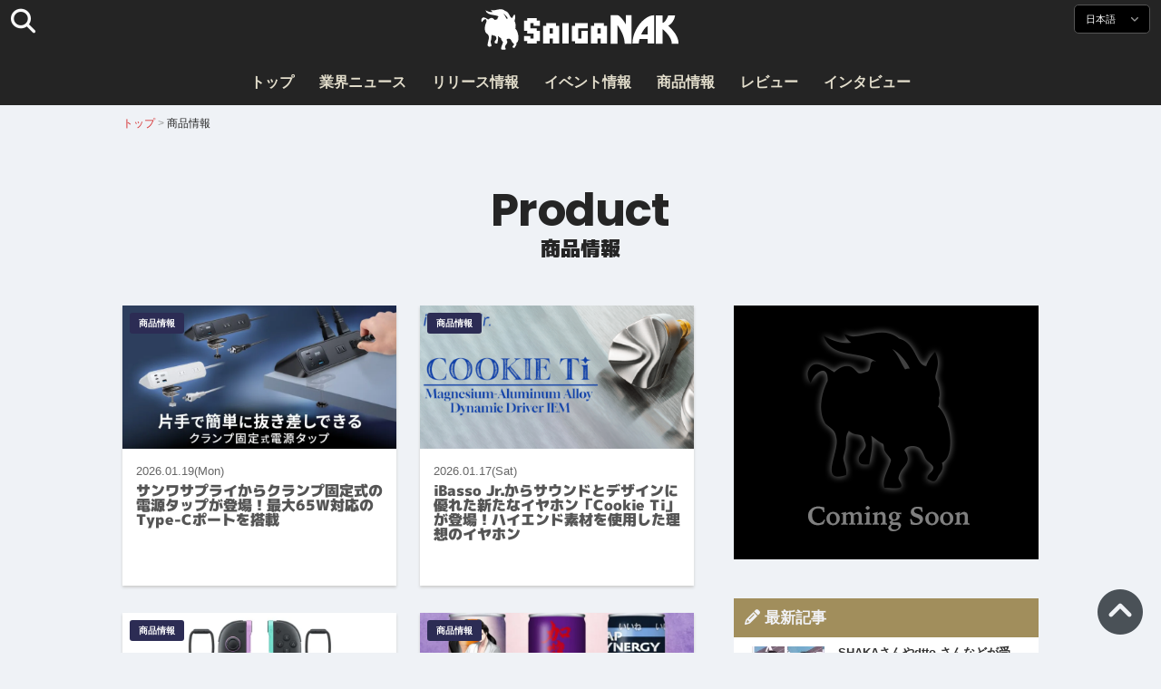

--- FILE ---
content_type: text/html; charset=UTF-8
request_url: https://saiganak.com/ja/product/
body_size: 12746
content:
<!DOCTYPE html>
<html lang="ja-JP" class="no-js" dir="ltr">
<head prefix="og: http://ogp.me/ns# fb: http://ogp.me/ns/fb# article: http://ogp.me/ns/article#">
<meta http-equiv="X-UA-Compatible" content="IE=edge">
<meta http-equiv="content-language" content="ja-jp">
<meta charset="UTF-8">
<title>商品情報 | Saiga NAK(eスポーツメディア サイガナック)</title>
<link rel="preconnect dns-prefetch" href="//ajax.aspnetcdn.com">
<link rel="preconnect dns-prefetch" href="//i0.wp.com">
<link rel="preconnect dns-prefetch" href="//connect.facebook.net">
<link rel="preconnect dns-prefetch" href="//platform.twitter.com">
<link rel="preconnect dns-prefetch" href="//cdnjs.cloudflare.com">
<link rel="preconnect dns-prefetch" href="//www.instagram.com">
<link rel="preconnect dns-prefetch" href="//fonts.googleapis.com">
<link rel="preconnect dns-prefetch" href="//fonts.gstatic.com">
<link rel="preconnect dns-prefetch" href="//www.google-analytics.com">
<link rel="preconnect dns-prefetch" href="//www.googletagmanager.com">
<link rel="preconnect dns-prefetch" href="//www.clarity.ms">
<link rel="preconnect dns-prefetch" href="//cdn.onesignal.com">
<link rel="preconnect dns-prefetch" href="//cdn.iframe.ly">
<link rel="preload" as="script" href="https://www.google-analytics.com/analytics.js">
<meta name="viewport" content="width=device-width, initial-scale=1">
<meta name="theme-color" content="#242424">
<meta name="google" content="notranslate">
<meta property="fb:pages" content="322289025221387">
<meta name="msvalidate.01" content="1C4FF6234838589E0A4740B04C79D511">
<meta name="p:domain_verify" content="a46bcf02d0501580963acfb66ab2e8eb">
<meta name="wot-verification" content="50d734ea8d3d10b9d9c7">
<meta name="sogou_site_verification" content="LvSipLzWza">
<meta name="referrer" content="no-referrer-when-downgrade">
<meta name="author" content="https://saiganak.com/ja/member/saiganak/">
<meta name="google-adsense-account" content="ca-pub-5793716488983040">
<link rel="author" href="https://www.hatena.ne.jp/saiganak/">
<link rel="profile" href="http://gmpg.org/xfn/11">
<meta name="description" content="">
<meta name="keywords"  content="">
<link rel="canonical" href="https://saiganak.com/ja/product/">
<meta name="twitter:site" content="Saiga NAK">
<meta name="twitter:creator" content="saiganak.com">
<meta name="twitter:domain" content="saiganak.com">
<meta name="twitter:image:src" content="https://i0.wp.com/uploads.saigacdn.com/2026/01/sanwa-tap-b114uc-2-00.jpg">
<meta property="og:image" content="https://i0.wp.com/uploads.saigacdn.com/2026/01/sanwa-tap-b114uc-2-00.jpg">
<meta property="og:locale" content="ja_JP">
<link rel="alternate" type="application/rss+xml" title="Saiga NAK" href="https://saiganak.com/ja/feed/">
<link rel="stylesheet" type="text/css" rel="preload" href="//assets.saigacdn.com/style.css?ver=20250913b" as="style">
<link rel="apple-touch-icon" sizes="180x180" href="https://assets.saigacdn.com/images/favicon/apple-touch-icon.png">
<link rel="icon" type="image/png" sizes="32x32" href="https://assets.saigacdn.com/images/favicon/favicon-32x32.png">
<link rel="icon" type="image/png" sizes="16x16" href="https://assets.saigacdn.com/images/favicon/favicon-16x16.png">
<!--<link rel="manifest" href="https://assets.saigacdn.com/images/favicon/site.webmanifest">-->
<link rel="mask-icon" href="https://assets.saigacdn.com/images/favicon/safari-pinned-tab.svg" color="#000000">
<link rel="shortcut icon" href="https://assets.saigacdn.com/images/favicon/favicon.ico">
<meta name="msapplication-TileColor" content="#000000">
<meta name="msapplication-config" content="https://assets.saigacdn.com/images/favicon/browserconfig.xml">
<meta name="theme-color" content="#000000">
<script>(function(w,d,s,l,i){w[l]=w[l]||[];w[l].push({'gtm.start':
new Date().getTime(),event:'gtm.js'});var f=d.getElementsByTagName(s)[0],
j=d.createElement(s),dl=l!='dataLayer'?'&l='+l:'';j.async=true;j.src=
'https://www.googletagmanager.com/gtm.js?id='+i+dl;f.parentNode.insertBefore(j,f);
})(window,document,'script','dataLayer','GTM-PQZVBF4W');</script>
<link rel="manifest" href="/manifest.json"><script async src="//cdnjs.cloudflare.com/ajax/libs/jquery/3.6.0/jquery.min.js" charset="utf-8"></script>
<script async src="//assets.saigacdn.com/js/jquery.pjax.min.js" charset="utf-8"></script>
<script src="https://cdn.onesignal.com/sdks/web/v16/OneSignalSDK.page.js" defer></script>
<script>
  window.OneSignalDeferred = window.OneSignalDeferred || [];
  OneSignalDeferred.push(function(OneSignal) {
    OneSignal.init({
      appId: "fdff83e0-615f-40d0-86f1-ba89e085c6be",
    });
  });
</script>
<script async>
</script>
<script defer>
window.addEventListener( 'load', function(){
$(function(){
  $.pjax({
    area : '#pjax-container,#langselect,#breadcrumbs,#pageheader',
    link : 'a:not([hreflang])',
    ajax: { timeout: 5000},
    callback: function(event, setting) {ga("send","pageview", location.pathname.slice(1));}
    //wait: 500
  });
  $(document).bind('pjax:fetch', function(){
    $('#pjax-container').addClass('pjax-fadeout'); $('#pageheader').addClass('pjax-fadeout'); $('#pjax-loader').addClass('pjax-loadstart'); init_fastyt();
  });
  $(document).bind('pjax:render', function(){
          (adsbygoogle = window.adsbygoogle || []).push({}); 
          twttr.widgets.load(document.getElementById("entry-article")); window.instgrm.Embeds.process(); FB.XFBML.parse(); (a[d].q=a[d].q||[]).push(arguments); init_magnificPopup(); init_fastyt(); window.iframely && iframely.load(); iframely.load(); init_autopager();
  });
});
}, false);
</script>
<script>
  var _paq = window._paq = window._paq || [];
  /* tracker methods like "setCustomDimension" should be called before "trackPageView" */
  _paq.push(['trackPageView']);
  _paq.push(['enableLinkTracking']);
  (function() {
    var u="//matomo.funglr.hk/";
    _paq.push(['setTrackerUrl', u+'matomo.php']);
    _paq.push(['setSiteId', '2']);
    var d=document, g=d.createElement('script'), s=d.getElementsByTagName('script')[0];
    g.async=true; g.src=u+'matomo.js'; s.parentNode.insertBefore(g,s);
  })();
</script>
<script async>
if (!window.ga) {
    (function(i,s,o,g,r,a,m){i['GoogleAnalyticsObject']=r;i[r]=i[r]||function(){
    (i[r].q=i[r].q||[]).push(arguments)},i[r].l=1*new Date();a=s.createElement(o),
    m=s.getElementsByTagName(o)[0];a.async=1;a.src=g;m.parentNode.insertBefore(a,m)
    })(window,document,'script','//www.google-analytics.com/analytics.js','ga');
    ga('create', 'UA-128671804-1', 'auto');
    ga('require', 'displayfeatures');
    ga('send', 'pageview');
    gtag('config', 'AW-1004511216');
}
ga('send', 'pageview', window.location.pathname.replace(/^\/?/, '/') + window.location.search);
</script>
<script async src="https://www.googletagmanager.com/gtag/js?id=G-3KQYVGVG2K"></script>
<script>
  window.dataLayer = window.dataLayer || [];
  function gtag(){dataLayer.push(arguments);}
  gtag('js', new Date());
  gtag('config', 'G-3KQYVGVG2K');
</script>
<script async>
!function (f, b, e, v, n, t, s) {
    if (f.fbq) return; n = f.fbq = function () {
        n.callMethod ?
            n.callMethod.apply(n, arguments) : n.queue.push(arguments)
    }; if (!f._fbq) f._fbq = n;
    n.push = n; n.loaded = !0; n.version = '2.0'; n.queue = []; t = b.createElement(e); t.async = !0;
    t.src = v; s = b.getElementsByTagName(e)[0]; s.parentNode.insertBefore(t, s)
};
fbq('init', '504005593476257');
fbq('track', 'PageView');
</script><noscript><img height="1" width="1" style="display:none" src="https://www.facebook.com/tr?id=504005593476257&ev=PageView&noscript=1" alt="Facebook Pixel"></noscript>
<script src="//cdn.onesignal.com/sdks/OneSignalSDK.js" async></script>
<script>var OneSignal = window.OneSignal || []; OneSignal.push(function() {OneSignal.init({appId: "886beb5b-b9f5-4b62-9a7a-4bcccd15de32",}); });</script>
</head>
<body><noscript><iframe src="https://www.googletagmanager.com/ns.html?id=GTM-PQZVBF4W" height="0" width="0" style="display:none; visibility:hidden;"></iframe></noscript>
<header id="header">
	<div class="container">
    		<em id="logo"><a href="https://saiganak.com/ja/">Saiga NAK</a></em>
			
		<div id="langselect"><input type="checkbox" id="langselect-check">
			<label for="langselect-check">
			日本語&nbsp;<i class="fas fa-angle-down"></i></label>
				
<ul class="language-chooser language-chooser-text qtranxs_language_chooser" id="qtranslate-chooser">
<li class="lang-en"><a href="https://saiganak.com/en/product/" hreflang="en" title="English (en)" class="qtranxs_text qtranxs_text_en"><span>English</span></a></li>
<li class="lang-ja active"><a href="https://saiganak.com/ja/product/" hreflang="ja" title="日本語 (ja)" class="qtranxs_text qtranxs_text_ja"><span>日本語</span></a></li>
<li class="lang-zh"><a href="https://saiganak.com/zh/product/" hreflang="zh" title="繁體中文 (zh)" class="qtranxs_text qtranxs_text_zh"><span>繁體中文</span></a></li>
</ul><div class="qtranxs_widget_end"></div>
		</div>
		<div class="clear"></div>
	</div>
<div class="clear"></div>
<input type="checkbox" id="navbar"><label for="navbar"><hr><hr><hr></label>
<nav id="globalnav">
	<ul>
		<li><a href="https://saiganak.com/ja/" title="トップ">トップ</a></li>
		<li><a href="https://saiganak.com/ja/news/" title="業界ニュース">業界ニュース</a></li>
		<li><a href="https://saiganak.com/ja/release/" title="リリース情報">リリース情報</a></li>
		<li><a href="https://saiganak.com/ja/event/" title="イベント情報">イベント情報</a></li>
		<li><a href="https://saiganak.com/ja/product/" title="商品情報">商品情報</a></li>
    <li><a href="https://saiganak.com/ja/review/" title="レビュー">レビュー</a></li>
    <li><a href="https://saiganak.com/ja/interview/" title="インタビュー">インタビュー</a></li>
	</ul>
</nav>
<input type="checkbox" id="search-check">
<label for="search-check"><i class="fas fa-search"></i></label>
<div id="globalsearch">
<form role="search" method="get" action="https://saiganak.com/ja/">
<label for="search-field-input"><input type="search" class="search-field" id="search-field-input" placeholder="" value="" name="s" required  pattern=".*\S+.*" minlength="2" autocomplete="off"></label>
<button type="submit">Search</button>
</form>
</div>
</header>
<div class="clear"></div>
<div id="breadcrumbs">
<div class="container">
<nav id="crumbs" itemscope itemtype="http://schema.org/BreadcrumbList"><span itemprop="itemListElement" itemscope itemtype="http://schema.org/ListItem"><a rel="v:url" property="v:title" href="https://saiganak.com/ja/" itemprop="item" name="funglr Games"><span itemprop="name">トップ</span></a><meta itemprop="position" content="1"></span><span class="del">&nbsp;&gt;&nbsp;</span><span itemprop="itemListElement" itemscope itemtype="http://schema.org/ListItem"><span class="current" itemprop="name" name="商品情報">商品情報</span><meta itemprop="position" content="2"></span>
</nav>
</div>
</div>
<div class="clear"></div>
<div id="pageheader">
    <header id="archive-header">
    <em>product</em>
    <h1>商品情報</h1>    </header><!-- .page-header -->
</div><div class="wrapper">
<div class="main" id="pjax-container"><div id="pjax-loader"></div>


<div class="main-list">

			<a href="https://saiganak.com/ja/product/sanwa-tap-b114uc-2/" class="postlist" title="サンワサプライからクランプ固定式の電源タップが登場！最大65W対応のType-Cポートを搭載">
<div class="thum">
<picture>
  <source media="(max-width: 681px)" srcset="https://i0.wp.com/uploads.saigacdn.com/2026/01/sanwa-tap-b114uc-2-00-150x150.jpg">
  <img src="https://i0.wp.com/uploads.saigacdn.com/2026/01/sanwa-tap-b114uc-2-00-1024x538.jpg?resize=830,440" alt="サンワサプライからクランプ固定式の電源タップが登場！最大65W対応のType-Cポートを搭載" title="サンワサプライからクランプ固定式の電源タップが登場！最大65W対応のType-Cポートを搭載" loading="lazy">
</picture>
</div>
<div class="postlist-info">
	<em class="iconcate">商品情報</em>
	<time>2026.01.19(Mon)</time><br class="clear">
	<b>サンワサプライからクランプ固定式の電源タップが登場！最大65W対応のType-Cポートを搭載</b>
</div>
<div class="clear"></div>
</a>

		
				<a href="https://saiganak.com/ja/product/ibassojr-cookie-ti/" class="postlist" title="iBasso Jr.からサウンドとデザインに優れた新たなイヤホン「Cookie Ti」が登場！ハイエンド素材を使用した理想のイヤホン">
<div class="thum">
<picture>
  <source media="(max-width: 681px)" srcset="https://i0.wp.com/uploads.saigacdn.com/2026/01/ibassojr-cookie-ti-00-150x150.png">
  <img src="https://i0.wp.com/uploads.saigacdn.com/2026/01/ibassojr-cookie-ti-00-1024x538.png?resize=830,440" alt="iBasso Jr.からサウンドとデザインに優れた新たなイヤホン「Cookie Ti」が登場！ハイエンド素材を使用した理想のイヤホン" title="iBasso Jr.からサウンドとデザインに優れた新たなイヤホン「Cookie Ti」が登場！ハイエンド素材を使用した理想のイヤホン" loading="lazy">
</picture>
</div>
<div class="postlist-info">
	<em class="iconcate">商品情報</em>
	<time>2026.01.17(Sat)</time><br class="clear">
	<b>iBasso Jr.からサウンドとデザインに優れた新たなイヤホン「Cookie Ti」が登場！ハイエンド素材を使用した理想のイヤホン</b>
</div>
<div class="clear"></div>
</a>

		
				<a href="https://saiganak.com/ja/product/nintendo-switch2-joycon2-new-color-jan2026/" class="postlist" title="Switch 2のJoy-Con 2に新色「(L) ライトパープル/(R) ライトグリーン」が登場！2月12日発売">
<div class="thum">
<picture>
  <source media="(max-width: 681px)" srcset="https://i0.wp.com/uploads.saigacdn.com/2026/01/nintendo-switch2-joycon2-new-color-jan2026-00-150x150.jpg">
  <img src="https://i0.wp.com/uploads.saigacdn.com/2026/01/nintendo-switch2-joycon2-new-color-jan2026-00-1024x538.jpg?resize=830,440" alt="Switch 2のJoy-Con 2に新色「(L) ライトパープル/(R) ライトグリーン」が登場！2月12日発売" title="Switch 2のJoy-Con 2に新色「(L) ライトパープル/(R) ライトグリーン」が登場！2月12日発売" loading="lazy">
</picture>
</div>
<div class="postlist-info">
	<em class="iconcate">商品情報</em>
	<time>2026.01.15(Thu)</time><br class="clear">
	<b>Switch 2のJoy-Con 2に新色「(L) ライトパープル/(R) ライトグリーン」が登場！2月12日発売</b>
</div>
<div class="clear"></div>
</a>

		
				<a href="https://saiganak.com/ja/product/asap-synergy-katojunichi-collabolation-notice/" class="postlist" title="加藤純一さんとシナジードリンク「ASAP SYNERGY」の限定コラボ缶発売決定！コラボ記念のキャンペーンも実施">
<div class="thum">
<picture>
  <source media="(max-width: 681px)" srcset="https://i0.wp.com/uploads.saigacdn.com/2026/01/asap-synergy-katojunichi-collabolation-00a-150x150.jpg">
  <img src="https://i0.wp.com/uploads.saigacdn.com/2026/01/asap-synergy-katojunichi-collabolation-00a-1024x538.jpg?resize=830,440" alt="加藤純一さんとシナジードリンク「ASAP SYNERGY」の限定コラボ缶発売決定！コラボ記念のキャンペーンも実施" title="加藤純一さんとシナジードリンク「ASAP SYNERGY」の限定コラボ缶発売決定！コラボ記念のキャンペーンも実施" loading="lazy">
</picture>
</div>
<div class="postlist-info">
	<em class="iconcate">商品情報</em>
	<time>2026.01.14(Wed)</time><br class="clear">
	<b>加藤純一さんとシナジードリンク「ASAP SYNERGY」の限定コラボ缶発売決定！コラボ記念のキャンペーンも実施</b>
</div>
<div class="clear"></div>
</a>

		
				<a href="https://saiganak.com/ja/product/andthe-newtron-announcement/" class="postlist" title="日本初！知的パフォーマンスをサポートするフォーカスドリンク「NEWTRON(ニュートロン)」が登場！東大とAnd Theの共同研究">
<div class="thum">
<picture>
  <source media="(max-width: 681px)" srcset="https://i0.wp.com/uploads.saigacdn.com/2026/01/andthe-newtron-announcement-00-150x150.jpg">
  <img src="https://i0.wp.com/uploads.saigacdn.com/2026/01/andthe-newtron-announcement-00-1024x538.jpg?resize=830,440" alt="日本初！知的パフォーマンスをサポートするフォーカスドリンク「NEWTRON(ニュートロン)」が登場！東大とAnd Theの共同研究" title="日本初！知的パフォーマンスをサポートするフォーカスドリンク「NEWTRON(ニュートロン)」が登場！東大とAnd Theの共同研究" loading="lazy">
</picture>
</div>
<div class="postlist-info">
	<em class="iconcate">商品情報</em>
	<time>2026.01.13(Tue)</time><br class="clear">
	<b>日本初！知的パフォーマンスをサポートするフォーカスドリンク「NEWTRON(ニュートロン)」が登場！東大とAnd Theの共同研究</b>
</div>
<div class="clear"></div>
</a>

		
				<a href="https://saiganak.com/ja/product/steelseries-arctis-nova-7-gen2-announcement/" class="postlist" title="ワイヤレスゲーミングヘッドセット「Arctis Nova 7 Gen2」が発表！最長約50時間持続するバッテリー、新⾊の「マゼンダ」が登場">
<div class="thum">
<picture>
  <source media="(max-width: 681px)" srcset="https://i0.wp.com/uploads.saigacdn.com/2026/01/steelseries-arctis-nova-7-gen2-00-150x150.jpg">
  <img src="https://i0.wp.com/uploads.saigacdn.com/2026/01/steelseries-arctis-nova-7-gen2-00-1024x538.jpg?resize=830,440" alt="ワイヤレスゲーミングヘッドセット「Arctis Nova 7 Gen2」が発表！最長約50時間持続するバッテリー、新⾊の「マゼンダ」が登場" title="ワイヤレスゲーミングヘッドセット「Arctis Nova 7 Gen2」が発表！最長約50時間持続するバッテリー、新⾊の「マゼンダ」が登場" loading="lazy">
</picture>
</div>
<div class="postlist-info">
	<em class="iconcate">商品情報</em>
	<time>2026.01.12(Mon)</time><br class="clear">
	<b>ワイヤレスゲーミングヘッドセット「Arctis Nova 7 Gen2」が発表！最長約50時間持続するバッテリー、新⾊の「マゼンダ」が登場</b>
</div>
<div class="clear"></div>
</a>

		
				<a href="https://saiganak.com/ja/product/hyperpop-collection-announcement/" class="postlist" title="DualSenseとPS5本体カバー「ハイパーポップ コレクション」が登場！3月12日に発売">
<div class="thum">
<picture>
  <source media="(max-width: 681px)" srcset="https://i0.wp.com/uploads.saigacdn.com/2026/01/hyperpop-collection-announcement-00-150x150.jpg">
  <img src="https://i0.wp.com/uploads.saigacdn.com/2026/01/hyperpop-collection-announcement-00-1024x538.jpg?resize=830,440" alt="DualSenseとPS5本体カバー「ハイパーポップ コレクション」が登場！3月12日に発売" title="DualSenseとPS5本体カバー「ハイパーポップ コレクション」が登場！3月12日に発売" loading="lazy">
</picture>
</div>
<div class="postlist-info">
	<em class="iconcate">商品情報</em>
	<time>2026.01.11(Sun)</time><br class="clear">
	<b>DualSenseとPS5本体カバー「ハイパーポップ コレクション」が登場！3月12日に発売</b>
</div>
<div class="clear"></div>
</a>

		
				<a href="https://saiganak.com/ja/product/iodata-gigacrysta-new-series-announcement/" class="postlist" title="アイ・オーがゲーミングモニター新シリーズ「GigaCrysta S」「GigaCrysta」「GCF」を発表！">
<div class="thum">
<picture>
  <source media="(max-width: 681px)" srcset="https://i0.wp.com/uploads.saigacdn.com/2026/01/gaming-monitor-gigacrysta-3-series-expansion-00-1-150x150.jpg">
  <img src="https://i0.wp.com/uploads.saigacdn.com/2026/01/gaming-monitor-gigacrysta-3-series-expansion-00-1-1024x538.jpg?resize=830,440" alt="アイ・オーがゲーミングモニター新シリーズ「GigaCrysta S」「GigaCrysta」「GCF」を発表！" title="アイ・オーがゲーミングモニター新シリーズ「GigaCrysta S」「GigaCrysta」「GCF」を発表！" loading="lazy">
</picture>
</div>
<div class="postlist-info">
	<em class="iconcate">商品情報</em>
	<time>2026.01.09(Fri)</time><br class="clear">
	<b>アイ・オーがゲーミングモニター新シリーズ「GigaCrysta S」「GigaCrysta」「GCF」を発表！</b>
</div>
<div class="clear"></div>
</a>

		
				<a href="https://saiganak.com/ja/product/tkj-recoveryprolab-ffviir-ig/" class="postlist" title="「Recoverypro Lab.」から初のゲームキャラクターデザイン「ファイナルファンタジーVII」が登場！クラウド＆チョコボのデザイン「疲労回復ウェア」上下セットが1月26日発売">
<div class="thum">
<picture>
  <source media="(max-width: 681px)" srcset="https://i0.wp.com/uploads.saigacdn.com/2026/01/tkj-recoveryprolab-ffviir-ig-00-150x150.jpg">
  <img src="https://i0.wp.com/uploads.saigacdn.com/2026/01/tkj-recoveryprolab-ffviir-ig-00-1024x538.jpg?resize=830,440" alt="「Recoverypro Lab.」から初のゲームキャラクターデザイン「ファイナルファンタジーVII」が登場！クラウド＆チョコボのデザイン「疲労回復ウェア」上下セットが1月26日発売" title="「Recoverypro Lab.」から初のゲームキャラクターデザイン「ファイナルファンタジーVII」が登場！クラウド＆チョコボのデザイン「疲労回復ウェア」上下セットが1月26日発売" loading="lazy">
</picture>
</div>
<div class="postlist-info">
	<em class="iconcate">商品情報</em>
	<time>2026.01.08(Thu)</time><br class="clear">
	<b>「Recoverypro Lab.」から「ファイナルファンタジーVII」デザインの「疲労回復ウェア」が登場！クラウド＆チョコボデザインで1月26日発売</b>
</div>
<div class="clear"></div>
</a>

		
				<a href="https://saiganak.com/ja/product/asus-rog-dare-to-innnovate-ces-2026/" class="postlist" title="ASUSがROGから「CES 2026」で次世代ゲーミング革新製品を発表！新たな価値を提示したWi-Fi 8ルーターや革新的な240Hz ARグラスなど">
<div class="thum">
<picture>
  <source media="(max-width: 681px)" srcset="https://i0.wp.com/uploads.saigacdn.com/2026/01/rog-dare-to-innnovate-ces2026-00-150x150.png">
  <img src="https://i0.wp.com/uploads.saigacdn.com/2026/01/rog-dare-to-innnovate-ces2026-00-1024x538.png?resize=830,440" alt="ASUSがROGから「CES 2026」で次世代ゲーミング革新製品を発表！新たな価値を提示したWi-Fi 8ルーターや革新的な240Hz ARグラスなど" title="ASUSがROGから「CES 2026」で次世代ゲーミング革新製品を発表！新たな価値を提示したWi-Fi 8ルーターや革新的な240Hz ARグラスなど" loading="lazy">
</picture>
</div>
<div class="postlist-info">
	<em class="iconcate">商品情報</em>
	<time>2026.01.07(Wed)</time><br class="clear">
	<b>ASUSがROGから「CES 2026」で次世代ゲーミング革新製品を発表！新たな価値を提示したWi-Fi 8ルーターや革新的な240Hz ARグラスなど</b>
</div>
<div class="clear"></div>
</a>

		
				<a href="https://saiganak.com/ja/product/msi-mpg-272qrf-x36-g-sync-pulsar-gaming-monitor-announcement/" class="postlist" title="「MPG 272QRF X36 G-SYNC Pulsar Gaming Monitor」が発表！MSIとNVIDIAがタッグを組んで設計されたゲーミングモニター">
<div class="thum">
<picture>
  <source media="(max-width: 681px)" srcset="https://i0.wp.com/uploads.saigacdn.com/2026/01/msi-mpg-272qrf-x36-g-sync-pulsar-gaming-monitor-00-150x150.jpg">
  <img src="https://i0.wp.com/uploads.saigacdn.com/2026/01/msi-mpg-272qrf-x36-g-sync-pulsar-gaming-monitor-00-1024x538.jpg?resize=830,440" alt="「MPG 272QRF X36 G-SYNC Pulsar Gaming Monitor」が発表！MSIとNVIDIAがタッグを組んで設計されたゲーミングモニター" title="「MPG 272QRF X36 G-SYNC Pulsar Gaming Monitor」が発表！MSIとNVIDIAがタッグを組んで設計されたゲーミングモニター" loading="lazy">
</picture>
</div>
<div class="postlist-info">
	<em class="iconcate">商品情報</em>
	<time>2026.01.07(Wed)</time><br class="clear">
	<b>「MPG 272QRF X36 G-SYNC Pulsar Gaming Monitor」が発表！MSIとNVIDIAがタッグを組んで設計されたゲーミングモニター</b>
</div>
<div class="clear"></div>
</a>

		
				<a href="https://saiganak.com/ja/product/asus-rog-gaming-pc-ces-2026/" class="postlist" title="ASUSが「CES 2026」でゲーミングノートPC「ROG Flow Z13-KJP」やデスクトップPC「ROG G1000」など多数製品を発表！">
<div class="thum">
<picture>
  <source media="(max-width: 681px)" srcset="https://i0.wp.com/uploads.saigacdn.com/2026/01/asus-rog-gaming-pc-ces-2026-00a-150x150.jpg">
  <img src="https://i0.wp.com/uploads.saigacdn.com/2026/01/asus-rog-gaming-pc-ces-2026-00a-1024x538.jpg?resize=830,440" alt="ASUSが「CES 2026」でゲーミングノートPC「ROG Flow Z13-KJP」やデスクトップPC「ROG G1000」など多数製品を発表！" title="ASUSが「CES 2026」でゲーミングノートPC「ROG Flow Z13-KJP」やデスクトップPC「ROG G1000」など多数製品を発表！" loading="lazy">
</picture>
</div>
<div class="postlist-info">
	<em class="iconcate">商品情報</em>
	<time>2026.01.06(Tue)</time><br class="clear">
	<b>ASUSが「CES 2026」でゲーミングノートPC「ROG Flow Z13-KJP」やデスクトップPC「ROG G1000」など多数製品を発表！</b>
</div>
<div class="clear"></div>
</a>

		
				
</div>
<div class="clear"></div>
	<div class="paging">
	<span aria-current="page" class="page-numbers current">1</span>
<a class="page-numbers" href="https://saiganak.com/ja/product/page/2/">2</a>
<a class="page-numbers" href="https://saiganak.com/ja/product/page/3/">3</a>
<a class="page-numbers" href="https://saiganak.com/ja/product/page/4/">4</a>
<span class="page-numbers dots">&hellip;</span>
<a class="next page-numbers" href="https://saiganak.com/ja/product/page/2/">»</a></div>
<div class="clear"></div>


</div>


<aside id="sidebar">
<section class="sidebar-ad">
	<div class="sidebar-ad-adsense">
<img src="https://assets.saigacdn.com/images/banner_sample336x280.png" loading="lazy" decoding="async" alt="SaigaNAK" width="336" height="280">
<ins class="adsbygoogle"
     style="display:inline-block;width:336px;height:280px"
     data-ad-client="ca-pub-5793716488983040"
     data-ad-slot="7060207372"></ins>
	</div>
</section>

<!--LATEST-POSTS-START-->
﻿<section class="sidebar-entry">
<h3><i class="fas fa-pencil-alt"></i>&nbsp;最新記事</h3>
<div>
<ul class="wp-apicard" id="js-latest-list" data-edge-src="/wp-json/saiga/v1/sidebar/latest?lang=ja">
    <li><a href="https://saiganak.com/ja/event/esportsawards-2025-live-entertainment-category/" title="SHAKAさんやdtto.さんなどが受賞！日本eスポーツアワード2025「ライブエンターテインメント部門」授賞式レポート！"><figure><img src="https://i0.wp.com/uploads.saigacdn.com/2026/01/esportsawards-2025-live-entertainment-category-00-150x150.jpg" alt="SHAKAさんやdtto.さんなどが受賞！日本eスポーツアワード2025「ライブエンターテインメント部門」授賞式レポート！" title="SHAKAさんやdtto.さんなどが受賞！日本eスポーツアワード2025「ライブエンターテインメント部門」授賞式レポート！" decoding="async" loading="lazy" width="150" height="150"></figure>
    <p><b>SHAKAさんやdtto.さんなどが受賞！日本eスポーツアワード2025「ライブエンターテイン…</b><time>2026.01.19(Mon)</time></p></a></li>
    <li><a href="https://saiganak.com/ja/product/sanwa-tap-b114uc-2/" title="サンワサプライからクランプ固定式の電源タップが登場！最大65W対応のType-Cポートを搭載"><figure><img src="https://i0.wp.com/uploads.saigacdn.com/2026/01/sanwa-tap-b114uc-2-00-150x150.jpg" alt="サンワサプライからクランプ固定式の電源タップが登場！最大65W対応のType-Cポートを搭載" title="サンワサプライからクランプ固定式の電源タップが登場！最大65W対応のType-Cポートを搭載" decoding="async" loading="lazy" width="150" height="150"></figure>
    <p><b>サンワサプライからクランプ固定式の電源タップが登場！最大65W対応のType-Cポートを…</b><time>2026.01.19(Mon)</time></p></a></li>
    <li><a href="https://saiganak.com/ja/news/nintendo-switch-2025-review/" title="「Nintendo Switch 2025年の振り返り」が公開中！去年遊んだソフトやプレイ時間を振り返ろう"><figure><img src="https://i0.wp.com/uploads.saigacdn.com/2026/01/nintendo-switch-2025-review-00-150x150.jpg" alt="「Nintendo Switch 2025年の振り返り」が公開中！去年遊んだソフトやプレイ時間を振り返ろう" title="「Nintendo Switch 2025年の振り返り」が公開中！去年遊んだソフトやプレイ時間を振り返ろう" decoding="async" loading="lazy" width="150" height="150"></figure>
    <p><b>「Nintendo Switch 2025年の振り返り」が公開中！去年遊んだソフトやプレイ時間を振…</b><time>2026.01.19(Mon)</time></p></a></li>
    <li><a href="https://saiganak.com/ja/event/zeta-site-streetfighter-fanmeeting-powered-by-geekly-information/" title="「ZETA DIVISION」STREET FIGHTER部門「STREET FIGHTER FAN MEETING Powered by Geekly」が2月11日に開催決定！"><figure><img src="https://i0.wp.com/uploads.saigacdn.com/2026/01/zeta-site-streetfighter-fanmeeting-powered-by-geekly-information-00-150x150.png" alt="「ZETA DIVISION」STREET FIGHTER部門「STREET FIGHTER FAN MEETING Powered by Geekly」が2月11日に開催決定！" title="「ZETA DIVISION」STREET FIGHTER部門「STREET FIGHTER FAN MEETING Powered by Geekly」が2月11日に開催決定！" decoding="async" loading="lazy" width="150" height="150"></figure>
    <p><b>「ZETA DIVISION」STREET FIGHTER部門「STREET FIGHTER FAN MEETING Powered by Geek…</b><time>2026.01.19(Mon)</time></p></a></li>
    <li><a href="https://saiganak.com/ja/news/pokepark-kanto-partnership-with-keio/" title="京王よみうりランド駅が「ポケパーク カントー」装飾に！京王線でラッピングトレインも運行開始"><figure><img src="https://i0.wp.com/uploads.saigacdn.com/2026/01/pokepark-kanto-partnership-with-keio-00-150x150.jpg" alt="京王よみうりランド駅が「ポケパーク カントー」装飾に！京王線でラッピングトレインも運行開始" title="京王よみうりランド駅が「ポケパーク カントー」装飾に！京王線でラッピングトレインも運行開始" decoding="async" loading="lazy" width="150" height="150"></figure>
    <p><b>京王よみうりランド駅が「ポケパーク カントー」装飾に！京王線でラッピングトレイン…</b><time>2026.01.19(Mon)</time></p></a></li>
</ul>
</div>
</section><!--LATEST-POSTS-END-->


<section class="sidebar-ranking">
<h3 class="sidebar-ranking-hatena"><i class="fas fa-bookmark"></i>&nbsp;新着ブックマーク</h3>
<ul>
	<li><a href="https://saiganak.com/ja/review/honor-win/"><span class="sidebar-ranking-bookmarkcount"><i class="fas fa-bookmark"></i>1&nbsp;User</span>
		<em><img src="https://i0.wp.com/uploads.saigacdn.com/2026/01/honor-win-00-300x158.jpg" alt="10,000mAhバッテリーに空冷ファンや185Hzも！新たなゲーミングスマホ「HONOR WIN」レビュー" title="10,000mAhバッテリーに空冷ファンや185Hzも！新たなゲーミングスマホ「HONOR WIN」レビュー" decoding="async" loading="lazy" width="130" height="70"></em>
		<div><time>2026.01.05(Mon)</time><b>10,000mAhバッテリーに空冷ファンや185Hzも！新たなゲーミング…</a></b></div>
	</a></li>
	<li><a href="https://saiganak.com/ja/review/redmagic-10s-pro-wuthering-waves-limited-edition/"><span class="sidebar-ranking-bookmarkcount"><i class="fas fa-bookmark"></i>1&nbsp;User</span>
		<em><img src="https://i0.wp.com/uploads.saigacdn.com/2025/09/redmagic-10s-pro-wuthering-waves-limited-edition-00-300x158.jpg" alt="鳴潮のツバキとコラボした激レアゲーミングスマホ「REDMAGIC 10S Pro 鳴潮版」を実機チェック！スマホケースやアクスタなど付属品も豪華" title="鳴潮のツバキとコラボした激レアゲーミングスマホ「REDMAGIC 10S Pro 鳴潮版」を実機チェック！スマホケースやアクスタなど付属品も豪華" decoding="async" loading="lazy" width="130" height="70"></em>
		<div><time>2025.09.18(Thu)</time><b>鳴潮のツバキとコラボした激レアゲーミングスマホ「REDMAGIC 10…</a></b></div>
	</a></li>
	<li><a href="https://saiganak.com/ja/event/tgs2025-sapporo-game-camp-booth-announcement/"><span class="sidebar-ranking-bookmarkcount"><i class="fas fa-bookmark"></i>1&nbsp;User</span>
		<em><img src="https://i0.wp.com/uploads.saigacdn.com/2025/09/tgs2025-sapporo-game-camp-booth-announcement-00-300x158.jpg" alt="Sapporo Game Campが「東京ゲームショウ2025」に出展！「ゲームのまち・さっぽろ」をアピール！" title="Sapporo Game Campが「東京ゲームショウ2025」に出展！「ゲームのまち・さっぽろ」をアピール！" decoding="async" loading="lazy" width="130" height="70"></em>
		<div><time>2025.09.18(Thu)</time><b>Sapporo Game Campが「東京ゲームショウ2025」に出展！「ゲーム…</a></b></div>
	</a></li>
	<li><a href="https://saiganak.com/ja/news/residentevil-re2-release-sale/"><span class="sidebar-ranking-bookmarkcount"><i class="fas fa-bookmark"></i>1&nbsp;User</span>
		<em><img src="https://i0.wp.com/uploads.saigacdn.com/2024/12/biohazard-re2-release-sale-00-300x158.jpg" alt="iPhone/iPad/Mac版「バイオハザード RE:2」発売記念セール開催！「バイオハザード」シリーズのRE:4やヴィレッジもセール対象に" title="iPhone/iPad/Mac版「バイオハザード RE:2」発売記念セール開催！「バイオハザード」シリーズのRE:4やヴィレッジもセール対象に" decoding="async" loading="lazy" width="130" height="70"></em>
		<div><time>2024.12.06(Fri)</time><b>iPhone/iPad/Mac版「バイオハザード RE:2」発売記念セール開催…</a></b></div>
	</a></li>
	<li><a href="https://saiganak.com/ja/interview/sfl-pro-jp-2025-zetadivision-geekly/"><span class="sidebar-ranking-bookmarkcount"><i class="fas fa-bookmark"></i>1&nbsp;User</span>
		<em><img src="https://i0.wp.com/uploads.saigacdn.com/2025/07/sfl-pro-jp-2025-zetadivision-geekly-00-300x158.jpg" alt="「SFL: Pro-JP 2025」Division FのZETA DIVISION Geeklyにインタビュー！「勝利が求められるチーム」「5人の力で戦う」" title="「SFL: Pro-JP 2025」Division FのZETA DIVISION Geeklyにインタビュー！「勝利が求められるチーム」「5人の力で戦う」" decoding="async" loading="lazy" width="130" height="70"></em>
		<div><time>2025.07.19(Sat)</time><b>「SFL: Pro-JP 2025」Division FのZETA DIVISION Geeklyにイン…</a></b></div>
	</a></li>
	<li><a href="https://saiganak.com/ja/interview/sfl-pro-jp-2025-sskumamoto/"><span class="sidebar-ranking-bookmarkcount"><i class="fas fa-bookmark"></i>1&nbsp;User</span>
		<em><img src="https://i0.wp.com/uploads.saigacdn.com/2025/07/sfl-pro-jp-2025-sskumamoto-00-300x158.jpg" alt="「SFL: Pro-JP 2025」Division SのSaishunkan Sol 熊本にインタビュー！「“しっかりした”チーム」「こばやんに頑張ってもらって」" title="「SFL: Pro-JP 2025」Division SのSaishunkan Sol 熊本にインタビュー！「“しっかりした”チーム」「こばやんに頑張ってもらって」" decoding="async" loading="lazy" width="130" height="70"></em>
		<div><time>2025.07.21(Mon)</time><b>「SFL: Pro-JP 2025」Division SのSaishunkan Sol 熊本にインタ…</a></b></div>
	</a></li>
</ul>
</section>

<div id="sidebar-scroll">
<section class="sidebar-ad">

    <script src="//assets.saigacdn.com/js/sidebanner_ja.js?20241119a" async charset="utf-8"></script><div id="sidebanner_ja">
    <a href="https://h.accesstrade.net/sp/cc?rk=0100cvjz00kdm4" rel="nofollow" referrerpolicy="no-referrer-when-downgrade"><img src="https://h.accesstrade.net/sp/rr?rk=0100cvjz00kdm4" alt="Hulu" border="0" loading="lazy" decoding="async" width="336" height="280"></a></div>
<div class="clear"></div>
</section>
<section class="sidebar-pickup">
<ul>
<li>
            <a href="https://saiganak.com/ja/review/international-brand-debit-card-for-gamer/" rel="noopener noreferrer follow">
            <img src="https://i0.wp.com/uploads.saigacdn.com/2021/07/international-brand-debit-card-for-gamer-sony2.jpg?resize=80,80" alt="デビットカード" loading="lazy" decoding="async" width="80" height="80">
            <div>ゲーマーなら必須！？ゲーム好きなら審査不要で作れる国際ブランドのデビットカードがオススメ！編集部が厳選紹介！</div>
            </a>
</li>
<li>
            <a href="https://saiganak.com/ja/other/card-loan-for-gamer/" title="カードローンは危ない？消費が多いゲーマーにおすすめしたい初めてのカードローンを紹介！">
            <img src="https://i0.wp.com/uploads.saigacdn.com/2023/01/card-loan-for-gamer-00-01.jpg?resize=80,80" alt="カードローンは危ない？消費が多いゲーマーにおすすめしたい初めてのカードローンを紹介！" title="カードローンは危ない？消費が多いゲーマーにおすすめしたい初めてのカードローンを紹介！" loading="lazy">
            <div>カードローンは危ない？消費が多いゲーマーにおすすめしたい初めてのカードローンを紹介！</div>
            </a>
</li>

<li>
            <a href="https://saiganak.com/ja/review/chillout-gravity-zero/" title="リラクゼーションドリンクって…何？話題の「CHILL OUT ZERO GRAVITY(チルアウト ゼログラビティ)」を飲んでみた！">
            <img src="https://i0.wp.com/uploads.saigacdn.com/2021/04/chillout-zero-00-150x150.jpg" alt="リラクゼーションドリンクって…何？話題の「CHILL OUT ZERO GRAVITY(チルアウト ゼログラビティ)」を飲んでみた！" title="リラクゼーションドリンクって…何？話題の「CHILL OUT ZERO GRAVITY(チルアウト ゼログラビティ)」を飲んでみた！" loading="lazy">
            <div>リラクゼーションドリンクって…何？話題の「CHILL OUT ZERO GRAVITY(チルアウト ゼログラビティ)」を飲んでみた！</div>
            </a>
</li>
<li>
            <a href="https://saiganak.com/ja/review/hyper-zone/" title="史上最強カフェイン！11月1日発売の蓋付きエナドリ「HYPER ZONe」をさっそくレビュー！">
            <img src="https://i0.wp.com/uploads.saigacdn.com/2022/10/hyper-zone-00-150x150.jpg" alt="史上最強カフェイン！11月1日発売の蓋付きエナドリ「HYPER ZONe」をさっそくレビュー！" title="史上最強カフェイン！11月1日発売の蓋付きエナドリ「HYPER ZONe」をさっそくレビュー！" loading="lazy">
            <div>史上最強カフェイン！11月1日発売の蓋付きエナドリ「HYPER ZONe」をさっそくレビュー！</div>
            </a>
</li>
<li>
            <a href="https://saiganak.com/ja/product/kiiva-n6-energy-release/" title="KIIVAから新たな刺客！大量＆高コスパを実現した新ライン「N6 ENERGY」登場！">
            <img src="https://i0.wp.com/uploads.saigacdn.com/2022/09/kiiva-n6-energy-release-00-150x150.jpg" alt="KIIVAから新たな刺客！大量＆高コスパを実現した新ライン「N6 ENERGY」登場！" title="KIIVAから新たな刺客！大量＆高コスパを実現した新ライン「N6 ENERGY」登場！" loading="lazy">
            <div>KIIVAから新たな刺客！大量＆高コスパを実現した新ライン「N6 ENERGY」登場！</div>
            </a>
</li>
<li>
            <a href="https://saiganak.com/ja/product/lokitrick-fiber-squash-release/" title="1缶に食物繊維4000mg配合！ロキトリックの新たなイタズラ「ロキトリック ファイバースカッシュ」登場！">
            <img src="https://i0.wp.com/uploads.saigacdn.com/2023/04/lokitrick-fiber-squash-release-00-150x150.jpg" alt="1缶に食物繊維4000mg配合！ロキトリックの新たなイタズラ「ロキトリック ファイバースカッシュ」登場！" title="1缶に食物繊維4000mg配合！ロキトリックの新たなイタズラ「ロキトリック ファイバースカッシュ」登場！" loading="lazy">
            <div>1缶に食物繊維4000mg配合！ロキトリックの新たなイタズラ「ロキトリック ファイバースカッシュ」登場！</div>
            </a>
</li>
<li>
            <a href="https://saiganak.com/ja/product/zone-mad_hacker-ver-1-0-0/" title="究極の没入マッドネス！？ZONeに新フレーバー「mad_hacker」登場！">
            <img src="https://i0.wp.com/uploads.saigacdn.com/2021/04/zone-mad_hacker-ver-1-0-0-00-150x150.jpg" alt="究極の没入マッドネス！？ZONeに新フレーバー「mad_hacker」登場！" title="究極の没入マッドネス！？ZONeに新フレーバー「mad_hacker」登場！" loading="lazy">
            <div>究極の没入マッドネス！？ZONeに新フレーバー「mad_hacker」登場！</div>
            </a>
</li>
<li>
            <a href="https://saiganak.com/ja/review/cryptocurrency-exchange-for-beginners/" title="仮想通貨(暗号通貨)デビューはどこの取引所がオススメ？口座開設って大変なの？人気仮想通貨取引所を徹底比較！">
            <img src="https://i0.wp.com/uploads.saigacdn.com/2022/07/cryptocurrency-exchange-for-beginners-choice-1024x683.jpg?resize=80,80" alt="仮想通貨(暗号通貨)デビューはどこの取引所がオススメ？口座開設って大変なの？人気仮想通貨取引所を徹底比較！" title="仮想通貨(暗号通貨)デビューはどこの取引所がオススメ？口座開設って大変なの？人気仮想通貨取引所を徹底比較！" loading="lazy">
            <div>仮想通貨(暗号通貨)デビューはどこの取引所がオススメ？口座開設って大変なの？人気仮想通貨取引所を徹底比較！</div>
            </a>
</li>

</ul>
</section>
</div>

</aside>
</div>


<p id="page-top"><a href="#top" rel="noopener noreferrer nofollow"><i class="fas fa-chevron-circle-up"></i></a></p>
<footer id="footer">
<section id="footer-top">
<div class="container">
	<ul class="fmenu">
		<li><a href="https://saiganak.com/ja/"><i class="fas fa-caret-right"></i>トップ</a></li>
		<li><a href="https://saiganak.com/ja/about/" rel="noopener noreferrer nofollow"><i class="fas fa-caret-right"></i>当サイトについて</a></li>
		<li><a href="https://saiganak.com/ja/inquiry/" rel="noopener noreferrer nofollow" hreflang="ja" data-no-instant><i class="fas fa-caret-right"></i>お問い合わせ</a></li>
		<li><a href="https://saiganak.com/ja/terms/" rel="noopener noreferrer nofollow"><i class="fas fa-caret-right"></i>利用規約</a></li>
		<li><a href="https://saiganak.com/ja/privacy/" rel="noopener noreferrer nofollow"><i class="fas fa-caret-right"></i>プライバシーポリシー</a></li>
		<li><a href="/ja/writer/" rel="nofollow" title="ライター募集"><i class="fas fa-caret-right"></i>ライター募集中</a></li>
			</ul>
</div>
</section>
<section id="footer-bottom">
<div class="container">
<p class="copyinfo">無断転載を固く禁じております。saiganak.comに掲載されている画像・文章等の著作権はsaiganak.comないしカメラマン・ライター、又は引用・出典元のサイトに帰属されます。</p>

<div class="footer-cati">
	<em class="footer-logo">サイガナック</em>
	<strong><a href="https://saiganak.com/ja/" target="_top" title="eスポーツニュースメディア | サイガナック">eスポーツニュースメディア | サイガナック</a></strong>

<section class="footer-social">
<ul>
	<li><a href="https://news.google.com/publications/CAAqJggKIiBDQklTRWdnTWFnNEtESE5oYVdkaGJtRnJMbU52YlNnQVAB" target="_blank" class="googlenews" rel="noopener noreferrer follow"><i class="fab fa-google"></i></a></li>
	<li><a href="https://www.msn.com/ja-jp/community/channel/vid-9fvbne0x6quhc82dwdby5j9mt78h4abgmwmhvww5mphksk93ahms" target="_blank" class="microsoft" rel="noopener noreferrer follow"><i class="fab fa-microsoft"></i></a></li>
	<li><a href="https://www.twitch.tv/saiganak/" target="_blank" class="twitch" rel="noopener noreferrer nofollow"><i class="fab fa-twitch"></i></a></li>
	<li><a href="https://my.playstation.com/profile/saiganak" target="_blank" class="playstation" rel="noopener noreferrer nofollow"><i class="fab fa-playstation"></i></a></li>
	<li><a href="https://steamcommunity.com/id/saiganak/" target="_blank" class="steam" rel="noopener noreferrer nofollow"><i class="fab fa-steam"></i></a></li>
	<li><a href="https://account.xbox.com/ja-jp/profile?gamertag=saiganak" target="_blank" class="xbox" rel="noopener noreferrer nofollow"><i class="fab fa-xbox"></i></a></li>
	<li><a href="https://twitter.com/saiganak" target="_blank" class="twitter" rel="noopener noreferrer nofollow"><i class="fab fa-x-twitter"></i></a></li>
	<li><a href="https://www.facebook.com/saiganak" target="_blank" class="facebook" rel="noopener noreferrer nofollow"><i class="fab fa-facebook-f"></i></a></li>
	<li><a href="https://www.instagram.com/saiganak.games" target="_blank" class="instagram" rel="noopener noreferrer nofollow"><i class="fab fa-instagram"></i></a></li>
	<li><a href="https://www.pinterest.com/saiganak/" target="_blank" class="pinterest" rel="noopener noreferrer nofollow"><i class="fab fa-pinterest"></i></a></li>
	<li><a href="https://flipboard.com/@saiganak" target="_blank" class="flipboard" rel="noopener noreferrer nofollow"><i class="fa-brands fa-flipboard"></i></a></li>
	<li><a href="https://saiganak.com/ja/feed/" target="_blank" class="rss" rel="noopener noreferrer follow" data-no-instant><i class="fas fa-rss"></i></i></a></li>
</ul>
</section>
<small><a href="https://saiganak.com/ja/" target="_top">&copy; Saiga NAK</a></small>
<link href="//fonts.googleapis.com/css2?family=M+PLUS+1p:wght@900&family=Noto+Sans+JP&family=Poppins:wght@700&display=swap" rel="stylesheet" rel="preload">
<style type="text/css">
h1,h2{font-family:'M PLUS 1p',sans-serif!important; font-weight:900; word-break: break-all; overflow-wrap : break-word;}
.entry-content h3{font-family:"ヒラギノ角ゴ Std W6", "Hiragino Kaku Gothic Std", HiraKakuProN-W6, "Hiragino Sans", "TBUDゴシック E","Meiryo UI", "メイリオ UI", メイリオ, Meiryo, "Noto Sans CJK JP", "Droid Sans", Roboto, system-ui, -apple-system, sans-serif!important; font-weight:bold;}
.entry-content h4{font-family:'M PLUS 1p',"ヒラギノ角ゴ Std W6","TBUDゴシック E",sans-serif!important; font-weight:700;}
.entry-content h5{font-family: 'ヒラギノ角ゴ Std W6','Hiragino Kaku Gothic Std','HiraKakuProN-W6', 'Hiragino Sans',"TBUDゴシック E",'Meiryo UI','メイリオ UI','メイリオ','Meiryo', sans-serif!important;}
body{font-family:"Hiragino Kaku Gothic ProN","Hiragino Sans",Meiryo, "Helvetica Neue", Arial, sans-serif!important; font-weight: 300;}
.postlist-info b{font-family:'M PLUS 1p',"TBUDゴシック E",sans-serif!important; font-weight:800; text-stroke: 0.1px #16160e; -moz-text-stroke: 0.1px #16160e; transform: rotate(0.05deg); -moz-transform: rotate(0.05deg);}
.entry-content{font-family: "Noto Sans JP","TBUDゴシック E",sans-serif; font-weight: 400;}
.entry-content p,.sidebar-entry p,.sidebar-ranking b{word-break : break-all;}
#archive-header em{font-family:Poppins,'M PLUS 1p',sans-serif!important; font-weight:900;}
#archive-header h1{font-family:Poppins,'M PLUS 1p',sans-serif!important;}
.entry-sametag b{}
#cf_alert_div{max-height: 0; overflow: hidden; height: 0; margin:0; padding:0; opacity: 0;}
#cf_alert_div .wrapper td.refresh{max-height: 0; max-width: 0; }
td.refresh a[href=#]{ position: fixed; left: 10px; top: 10px; z-index: 879869; margin: 10px auto; text-align: center;}
td.refresh a[href=#]::before{content:'\f2f9'; font-family: "Font Awesome 6 Free"; font-weight: 400; }
td.content{max-height: 1; max-width: 1; height: 0; width: 0; font-size: 0; padding: 0;}
td.content p{display: none; font-size: 0;}
@media screen and (max-width: 481px){#archive-header em{font-size: 30px; word-break : break-all; margin-bottom:10px;}}
</style>
</div>
</section>
</footer>
<div id="pjax-loader"></div>
<script src="https://saiganak.com/pwa-register-sw.js" defer></script>
<link rel="stylesheet" href="//cdnjs.cloudflare.com/ajax/libs/font-awesome/6.7.2/css/all.min.css" rel="preload" onload="this.media='all'; this.onload=null;">

<script type="text/javascript">
function lazyLoadScript(scriptSrc) {
    var scrollFirstTime = 1;
    window.addEventListener("scroll", oneTimeFunction, false);
    function oneTimeFunction() {
        if (scrollFirstTime === 1) {
            scrollFirstTime = 0;
            var adScript = document.createElement("script");
            adScript.src = scriptSrc;
            adScript.setAttribute("async", "async");
            document.body.appendChild(adScript);
            window.removeEventListener("scroll", oneTimeFunction, false);
        }
    }
}
lazyLoadScript("//pagead2.googlesyndication.com/pagead/js/adsbygoogle.js?client=ca-pub-5793716488983040");
lazyLoadScript("//cdnjs.cloudflare.com/ajax/libs/jquery/3.6.0/jquery.min.js");
lazyLoadScript("//assets.saigacdn.com/js/jquery.pjax.js");
lazyLoadScript("//platform.twitter.com/widgets.js");
lazyLoadScript("//cdn.iframe.ly/embed.js");
lazyLoadScript("//www.instagram.com/embed.js");
lazyLoadScript("//connect.facebook.net/ja_JP/sdk.js#xfbml=1&version=v6.0");
lazyLoadScript("//cdnjs.cloudflare.com/ajax/libs/magnific-popup.js/1.1.0/jquery.magnific-popup.min.js");
lazyLoadScript("//assets.saigacdn.com/js/fastyt.js");
lazyLoadScript("//js.ad-stir.com/js/adstir_native.js");
lazyLoadScript("//widget.trustpilot.com/bootstrap/v5/tp.widget.bootstrap.min.js");
lazyLoadScript("//cdnjs.cloudflare.com/ajax/libs/slick-carousel/1.9.0/slick.min.js");
lazyLoadScript("//static.mywot.com/website_owners_badges/websiteOwnersBadge.js");
</script>
<script type="text/javascript">$(window).scroll(function(){if($(this).scrollTop()>1){(function(){var a=document.createElement("script");a.type="text/javascript";a.async=true;a.src="//assets.saigacdn.com/js/fastyt.js";var b=document.getElementsByTagName("script")[0];b.parentNode.insertBefore(a,b)})()}});
	$(window).scroll(function(){if($(this).scrollTop()>1){(function(){var a=document.createElement("script");a.type="text/javascript";a.async=true;a.src="//cdn.iframe.ly/embed.js";var b=document.getElementsByTagName("script")[0];b.parentNode.insertBefore(a,b)})()}});</script>
<script type="text/javascript">
$(window).scroll(function () {
    if ($(this).scrollTop() > 1) {
$(function init_magnificPopup(){$(".gallery").magnificPopup({delegate:"a",type:"image",gallery:{enabled:!0,navigateByImgClick:!0,preload:[0,1]},zoom:{enabled:!0,duration:200}})});

!function(e,t,n,s,u,a){e.twq||(s=e.twq=function(){s.exe?s.exe.apply(s,arguments):s.queue.push(arguments);
},s.version='1.1',s.queue=[],u=t.createElement(n),u.async=!0,u.src='//static.ads-twitter.com/uwt.js',
a=t.getElementsByTagName(n)[0],a.parentNode.insertBefore(u,a))}(window,document,'script');
// Insert Twitter Pixel ID and Standard Event data below
twq('init','o2ax4');
twq('track','PageView');
    (function(c,l,a,r,i,t,y){
        c[a]=c[a]||function(){(c[a].q=c[a].q||[]).push(arguments)};
        t=l.createElement(r);t.async=1;t.src="https://www.clarity.ms/tag/"+i;
        y=l.getElementsByTagName(r)[0];y.parentNode.insertBefore(t,y);
    })(window, document, "clarity", "script", "5mwvqjshui");
    $('#sidebar').addClass('visibility');
    $('#sponsorlist').addClass('visibility');
    $('.entry-content section,.entry-content iframe,iframe.embed,.instagram-media').addClass('visibility');
    $('.entry-product,.entry-games,.entry-sametag,.entry-adsense,.entry-adstir').addClass('visibility');
  }
});

$(window).scroll(function () {
  if($(window).scrollTop() > 20) {
    $('#entry-games').addClass('topmove');
  } else {
    $('#entry-games').removeClass('topmove');
  }
});
$(window).on('scroll', function(){
    var docHeight = $(document).innerHeight(), 
        windowHeight = $(window).innerHeight(), 
        pageBottom = docHeight - windowHeight; 
    if(pageBottom <= $(window).scrollTop()) {
      $('#entry-games').addClass('bottommove');
    }else {
    $('#entry-games').removeClass('bottommove');
  }
});

</script>
<link rel="stylesheet" type="text/css" href="//assets.saigacdn.com/css/magnific-popup.css" rel="preload" media="print" onload="this.media='all'; this.onload=null;">
<!-- Yandex.Metrika counter -->
<script type="text/javascript">
   (function(m,e,t,r,i,k,a){m[i]=m[i]||function(){(m[i].a=m[i].a||[]).push(arguments)};
   m[i].l=1*new Date();k=e.createElement(t),a=e.getElementsByTagName(t)[0],k.async=1,k.src=r,a.parentNode.insertBefore(k,a)})
   (window, document, "script", "https://mc.yandex.ru/metrika/tag.js", "ym");

   ym(88656021, "init", {
        clickmap:true,
        trackLinks:true,
        accurateTrackBounce:true,
        webvisor:true
   });
</script>
<noscript><div><img src="//mc.yandex.ru/watch/88656021" style="position:absolute; left:-9999px;" alt=""></div></noscript>
<!-- /Yandex.Metrika counter -->
<script defer>
(function(a,b,c,d,e,f,g){
e='//d.nakanohito.jp/ua/uwa.js';
a['UlGlobalObject']=d;a[d]=a[d]||function(){(a[d].q=a[d].q||[]).push(arguments)};
a[d].l=1*new Date();
f=b.createElement(c),g=b.getElementsByTagName(c)[0];
f.async=1;f.src=e;g.parentNode.insertBefore(f,g)
})(window,document,'script','_uao');

_uao('init', '20081325', {oem_id: 1,fpf: true});
_uao('set', 'lg_id', '');
_uao('send', 'pv');
</script>
<script>
[].forEach.call(document.querySelectorAll('.adsbygoogle'), function(){
    (adsbygoogle = window.adsbygoogle || []).push({});
});
</script>
<!-- LAN Cable MAN -->

<script defer src="https://static.cloudflareinsights.com/beacon.min.js/vcd15cbe7772f49c399c6a5babf22c1241717689176015" integrity="sha512-ZpsOmlRQV6y907TI0dKBHq9Md29nnaEIPlkf84rnaERnq6zvWvPUqr2ft8M1aS28oN72PdrCzSjY4U6VaAw1EQ==" data-cf-beacon='{"version":"2024.11.0","token":"90a237aa18804bbaaa804feb216b2fa2","server_timing":{"name":{"cfCacheStatus":true,"cfEdge":true,"cfExtPri":true,"cfL4":true,"cfOrigin":true,"cfSpeedBrain":true},"location_startswith":null}}' crossorigin="anonymous"></script>
</body>
</html><!-- WP Fastest Cache file was created in 4.9551949501038 seconds, on 19-01-26 21:37:18 --><!-- need to refresh to see cached version -->